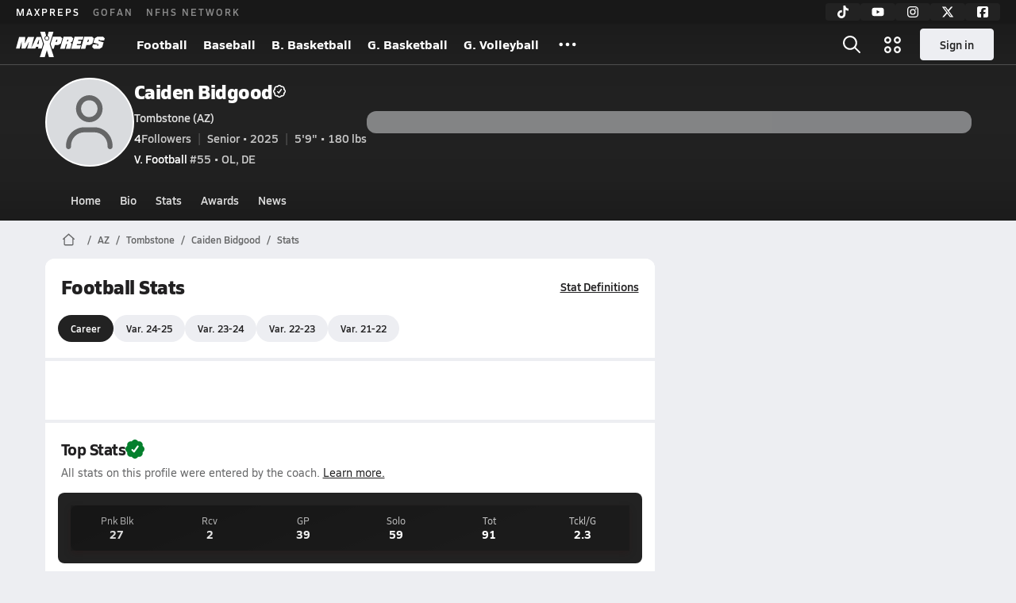

--- FILE ---
content_type: text/javascript
request_url: https://asset.maxpreps.io/_next/static/chunks/2362-683be456be3c5720.js
body_size: 2730
content:
"use strict";(self.webpackChunk_N_E=self.webpackChunk_N_E||[]).push([[2362],{9075:(e,t,n)=>{n.d(t,{P:()=>o,q:()=>a});var r=n(55235);let o=()=>(0,r.h)().get.actions(),a=()=>(0,r.h)().get},15246:(e,t,n)=>{n.d(t,{S:()=>d});var r=n(37876),o=n(50777),a=n(19361);n(14232);var s=n(15856),i=n(53904);let l=n(77232).I4.label.withConfig({componentId:"sc-30502435-0"})(["display:flex;align-items:center;color:#000;&:focus-within{outline:2px solid Highlight;}& > input{display:none;}& > span{display:flex;align-items:center;justify-content:center;width:","px;height:","px;box-sizing:border-box;border-radius:4px;background:",";border:solid 1px ",";color:",";}& input:hover + span{background:",";}& input:hover:checked + span{background:",";color:",";}& input:checked + span{background:",";}&& input:disabled + span{cursor:default;background:",";color:",";}svg,path{fill:currentColor;}"],e=>{let{$size:t}=e;return t},e=>{let{$size:t}=e;return t},e=>e.theme.surface.primary,e=>e.theme.surface.border,i.uL,e=>e.theme.surface.secondary,e=>e.theme.text.tertiary,i.uL,e=>e.theme.text.tertiary,e=>e.theme.surface.secondary,e=>e.theme.text.disabled),d=e=>{let{checked:t=!1,indeterminate:n=!1,size:i=20,parentHandlesLabel:d=!1,...c}=e,u=t?(0,r.jsx)(s.Z,{icon:o.e6,size:12}):n?(0,r.jsx)(s.Z,{icon:a.EZ,size:12}):void 0;return(0,r.jsxs)(l,{as:d?"span":void 0,$size:i,children:[(0,r.jsx)("input",{type:"checkbox",checked:t,...c}),(0,r.jsx)("span",{role:"checkbox","aria-checked":t,...c,children:u})]})}},21694:(e,t,n)=>{n.d(t,{q:()=>r});let r={None:0,Submit:1,Contest:2,Season:3,Sport:4}},53749:(e,t,n)=>{n.d(t,{T:()=>u,e:()=>v});var r=n(37876),o=n(49023),a=n(14092),s=n(22546),i=n(16877),l=n(72954),d=n(9075);let c=n(77232).I4.div.withConfig({componentId:"sc-fd470d37-0"})(["margin:"," 0;"],s.i.s125),u=e=>"".concat((0,o.wi)(e.teamLevel).replace(/^V/g,"Var")," ").concat(e.year),v=()=>{let{setSelectedSeason:e}=(0,d.P)(),t=(0,d.q)().filteredSeasonPills(),n=(0,d.q)().selectedSeason();if(t.length)return 1===t.length?(0,r.jsx)(c,{children:(0,r.jsx)("h4",{className:a.KQ.heading_90_bold,children:u(n)})}):(0,r.jsx)(c,{children:(0,r.jsx)(l.f,{tabs:t.map(e=>({key:e.athleteId,text:u(e),as:"button",isActive:e.athleteId===n.athleteId})),onChange:n=>e(t[n.index]),visualComponent:i.A})})}},55235:(e,t,n)=>{n.d(t,{r:()=>w,h:()=>y});var r=n(37876),o=n(14232),a=n(1249);let s=async e=>(0,a.J8)("gatewayweb/react/athlete-stat-definitions/v1?sportSeasonId=".concat(e)),i=async(e,t)=>{let n=new URLSearchParams({athleteId:e,contestId:t});return(0,a.J8)("/gatewayweb/react/athlete-season-contest-stats-verified-or-unverified/v1?".concat(n.toString()))};var l=n(81818),d=n(462);let c=async function(){let e=arguments.length>0&&void 0!==arguments[0]?arguments[0]:d.C,t=arguments.length>1?arguments[1]:void 0,n=arguments.length>2?arguments[2]:void 0,r=arguments.length>3&&void 0!==arguments[3]&&arguments[3];return(0,a.WX)("/gatewayweb/react/unverified-stats/athlete-contest/v1?careerId=".concat(t,"&ignoreStatsWarnings=").concat(r),n,e)};var u=n(62380),v=n(63039),f=n(28149),h=n(77349),p=n(74399),g=n(81713),m=n(21694);let I=(e,t)=>e.filter(e=>e.sport===t.sport),x={isPlayed:!1},S=(e,t,n)=>{let r=t[0],o=I(n,r);return(0,g.Q)((t,a)=>({loadingLevel:m.q.None,selectedSport:r,filteredSeasonPills:o,selectedSeason:o[0],statDefinitionsData:void 0,scheduleData:[],selectedContest:void 0,selectedGroupIndex:0,formValues:x,errors:void 0,warnings:void 0,lastModifiedInfo:void 0,actions:{setSelectedSport:async e=>{let{setSelectedSeason:r}=a().actions;t({loadingLevel:m.q.Sport});let o=I(n,e),i=o[0];t({filteredSeasonPills:o,selectedSeason:i});let[l,d]=await s(i.sportSeasonId);if(!l||d)return void(0,v.r)("Unable to fetch stat defs data",v.B.Error);t({selectedSport:e,statDefinitionsData:l}),r(i)},setSelectedSeason:async e=>{var n,r;let{setSelectedContestId:o}=a().actions;t({loadingLevel:m.q.Season});let[s,i]=await (0,l.U)(e.teamId,e.sportSeasonId);if(!s||i)return void(0,v.r)("Unable to fetch schedule data",v.B.Error);let d=s.filter(e=>!e.contest.isDeleted);t({selectedSeason:e,scheduleData:d}),o(null!=(r=null==(n=d[0])?void 0:n.contest.contestId)?r:void 0)},setSelectedContestId:async e=>{var n;t({loadingLevel:m.q.Contest});let{scheduleData:r,selectedSeason:o,statDefinitionsData:s}=a(),l=r.find(t=>t.contest.contestId===e);if(!l)return void t({errors:void 0,warnings:void 0,selectedContest:l,selectedGroupIndex:0,formValues:x,loadingLevel:m.q.None,lastModifiedInfo:void 0});let[d,c]=await i(o.athleteId,l.contest.contestId);if(c){(0,v.r)("Unable to fetch stats data",v.B.Error),t({errors:void 0,warnings:void 0,selectedContest:l,selectedGroupIndex:0,formValues:x,loadingLevel:m.q.None,lastModifiedInfo:void 0});return}t({errors:void 0,warnings:void 0,selectedContest:l,selectedGroupIndex:0,formValues:d&&s?(0,h.ru)(null==s?void 0:s.statDefinitionGroups,d):x,loadingLevel:m.q.None,lastModifiedInfo:(null==d?void 0:d.modifiedOn)?{name:null!=(n=d.name)?n:null,modifiedOn:d.modifiedOn}:void 0})},setGroupIndex:e=>{t({selectedGroupIndex:e})},clearFormTab:()=>{var e;let{statDefinitionsData:n,selectedGroupIndex:r,formValues:o}=a(),s=(null!=(e=null==n?void 0:n.statDefinitionGroups)?e:u.Wv).filter((e,t)=>t===r),i=(0,h.UJ)(s);t({formValues:{...o,...i}})},appendErrors:(e,n)=>{var r;let o=null!=(r=a().errors)?r:u.mI,s=(0,f.W)(e,[],n)[n];s.errors.map(e=>e.text).forEach(e=>{(0,v.r)(e,v.B.Error)}),t({errors:{...o,...s}})},appendWarnings:(e,n)=>{var r;let o=null!=(r=a().warnings)?r:u.mI,s=(0,f.W)(e,[],n)[n];t({warnings:{...o,...s}})},setFormValue:(e,n)=>{let{statDefinitionsData:r}=a(),o=a().formValues;if(!r)return;let s=(0,h.nc)(e,r.statDefinitionGroups,o,o,e===h.HR?n.target.checked:n);if(s){let[e]=s;t({formValues:e})}},onSubmit:async(n,r,o)=>{var s,i;n.preventDefault();let{formValues:l,selectedSeason:d,selectedContest:f,actions:h}=a();if(!f)return;t({loadingLevel:m.q.Submit});let{appendErrors:g,appendWarnings:I}=h,x={...Object.fromEntries(Object.entries(l).filter(e=>{let[,t]=e;return t!==u.gS})),athleteId:d.athleteId,sportSeasonId:d.sportSeasonId,unverifiedStatAthleteContestId:p.A,userId:null!=r?r:p.A,contestId:f.contest.contestId,schoolId:d.teamId},[S,b,w]=await c(o,e,x),y=null!=(s=null==w?void 0:w.errors)?s:[],k=null!=(i=null==w?void 0:w.warnings)?i:[];S&&!b&&((0,v.r)("Saved successfully",v.B.Success),t({errors:void 0,warnings:void 0})),y.length&&g(y,d.athleteId),k.length&&I(k,d.athleteId),t({loadingLevel:m.q.None})}}}),"UnverifiedStatsStore")},b=(0,o.createContext)(null),w=e=>{let{children:t,careerId:n,careerStatSeasonPills:a,careerSports:s}=e,i=(0,o.useRef)(null),[l,d]=(0,o.useState)(null);return i.current||(i.current=S(n,s,a),d(n)),(0,o.useEffect)(()=>{l!==n&&(i.current=S(n,s,a),d(n))},[n,l,s,a]),(0,r.jsx)(b.Provider,{value:i.current,children:t})},y=()=>{let e=(0,o.useContext)(b);if(void 0===e)throw Error("useUnverifiedStatsContext must be used within a UnverifiedStatsContext");return e}}}]);

--- FILE ---
content_type: text/javascript
request_url: https://asset.maxpreps.io/_next/static/1770047125/_buildManifest.js
body_size: 4837
content:
self.__BUILD_MANIFEST=function(s,a,e,c,t,r,i,o,d,n,h,f,p,u,b,k,l,g,j,m,y,v,w,_,I,B,F,A,N,D,S,q,z,E,L,M,T,U,C,H,R,P,x,G,J,K,O,Q,V,W,X,Y,Z,$,ss,sa,se,sc,st,sr,si,so,sd,sn,sh,sf,sp,su,sb,sk,sl,sg,sj,sm,sy,sv,sw,s_,sI,sB,sF,sA,sN,sD,sS){return{__rewrites:{afterFiles:[],beforeFiles:[],fallback:[]},__routerFilterStatic:{numItems:7,errorRate:1e-4,numBits:135,numHashes:14,bitArray:[1,1,0,0,o,t,o,o,o,t,t,t,t,o,o,o,o,o,t,t,t,t,t,t,o,o,t,t,t,t,t,o,o,o,o,t,o,t,t,o,o,t,t,o,t,o,t,o,t,t,t,t,t,t,t,o,o,o,t,o,o,t,t,t,t,o,o,t,t,t,t,t,o,o,t,o,t,t,o,t,t,t,o,o,t,o,o,t,t,t,o,t,o,o,o,t,t,t,o,t,o,o,t,o,t,t,t,t,o,o,o,o,o,o,t,t,t,o,t,t,o,o,o,o,o,o,t,o,t,t,t,o,o,o,t]},__routerFilterDynamic:{numItems:o,errorRate:1e-4,numBits:o,numHashes:NaN,bitArray:[]},"/403":["static/chunks/pages/403-ebe50b6630e4319f.js"],"/404":["static/chunks/pages/404-78a246a901992fe8.js"],"/_error":["static/chunks/pages/_error-09335b9041fccdb4.js"],"/careerprofile/admin/club-teams":[s,a,e,h,v,p,"static/chunks/8911-d1d1e8d9600d344b.js",c,r,i,n,f,u,j,m,I,X,"static/chunks/pages/careerprofile/admin/club-teams-feebbba561ba8133.js"],"/careerprofile/admin/home":[s,a,e,h,v,p,q,c,r,i,n,f,u,j,m,I,Y,"static/chunks/pages/careerprofile/admin/home-18c9a8eb1a3ec727.js"],"/careerprofile/admin/measurements":[s,a,e,v,p,c,r,i,n,f,u,j,m,I,"static/chunks/pages/careerprofile/admin/measurements-6d84457f00f25555.js"],"/careerprofile/admin/my-teams":[s,a,e,p,c,r,i,n,f,u,j,m,I,"static/chunks/pages/careerprofile/admin/my-teams-e020141bee00ea3d.js"],"/careerprofile/admin/player-info":[s,a,e,v,p,q,c,r,i,n,f,u,j,m,I,"static/chunks/pages/careerprofile/admin/player-info-9993b0f0e45a6384.js"],"/careerprofile/admin/profile-insights":[s,a,e,p,"static/chunks/7994-59c85adf5a2f13ef.js",c,r,i,n,f,u,j,m,I,"static/chunks/pages/careerprofile/admin/profile-insights-cebcdd6c43e6b05a.js"],"/careerprofile/admin/resume":[s,a,e,v,p,q,c,r,i,n,f,u,j,m,I,X,"static/chunks/pages/careerprofile/admin/resume-cc966203e119e4cf.js"],"/careerprofile/admin/unverified-stats":[s,a,e,p,z,"static/chunks/9047-b640955fca22a91e.js",c,r,i,n,f,u,j,m,I,E,C,H,Z,$,"static/chunks/pages/careerprofile/admin/unverified-stats-c83c1404cd5c3a42.js"],"/careerprofile/bio":[s,a,e,h,p,"static/chunks/2520-dae5bbbea5462d28.js",c,r,i,n,f,u,j,m,ss,sa,"static/chunks/pages/careerprofile/bio-15968ecd6e1247e7.js"],"/careerprofile/home":[s,a,e,h,v,p,q,c,r,i,n,f,u,j,m,R,Y,se,sa,sc,"static/chunks/pages/careerprofile/home-496fa69aac2a8da8.js"],"/careerprofile/media/articles":[s,a,e,p,c,r,i,n,f,u,j,m,st,"static/chunks/pages/careerprofile/media/articles-aac839b13a0ab64a.js"],"/careerprofile/media/awards":[s,a,e,p,c,r,i,n,f,u,j,m,"static/chunks/pages/careerprofile/media/awards-7ef662b08e1814f3.js"],"/careerprofile/media/photo-full-size":[s,a,e,p,c,r,i,n,f,u,j,m,sr,"static/chunks/pages/careerprofile/media/photo-full-size-4cc877ef027dfe9f.js"],"/careerprofile/media/photo-thumbnails":[s,a,e,p,c,r,i,n,f,u,j,m,"static/chunks/pages/careerprofile/media/photo-thumbnails-b547ae23af19e5c6.js"],"/careerprofile/media/videos":[s,a,e,p,c,r,i,n,f,u,k,j,m,"static/chunks/pages/careerprofile/media/videos-276130e61be5411d.js"],"/careerprofile/stats":[s,a,e,p,z,c,r,i,n,f,u,j,m,E,ss,si,$,"static/chunks/pages/careerprofile/stats-a641e28bdd04a088.js"],"/careerprofile/stats/leader-rankings":[s,a,e,p,c,r,i,n,f,u,j,m,si,"static/chunks/pages/careerprofile/stats/leader-rankings-6681fbfbb44f4298.js"],"/concordia":[s,a,e,h,c,r,i,d,l,w,B,A,N,D,"static/chunks/pages/concordia-15f74fd738798391.js"],"/concordia/division":[s,a,e,h,c,r,i,d,l,B,L,P,so,sd,"static/chunks/pages/concordia/division-c8ae3015511b2a5e.js"],"/concordia/league":[s,a,e,h,c,r,i,d,l,B,L,P,so,"static/chunks/pages/concordia/league-a4606c38120cde1c.js"],"/concordia/meta":[h,"static/chunks/9795-e9b1e35719cefbd2.js",r,i,b,j,w,F,A,S,M,T,x,R,sn,sh,sf,sp,sd,su,sb,sc,"static/chunks/pages/concordia/meta-5f1064061ee2946b.js"],"/concordia/overview":[s,a,e,c,d,"static/chunks/pages/concordia/overview-57c89587d709215c.js"],"/concordia/playoffs":[s,a,e,h,c,r,i,d,k,l,w,_,"static/chunks/pages/concordia/playoffs-3f03fa99b76b5e33.js"],"/concordia/playoffs/by-gendersport":[s,a,e,h,c,r,i,d,k,l,w,_,F,"static/chunks/pages/concordia/playoffs/by-gendersport-8f7dc57409923818.js"],"/concordia/playoffs/by-state":[s,a,e,h,c,r,i,d,k,l,w,_,"static/chunks/pages/concordia/playoffs/by-state-78d10ddbcd285b76.js"],"/concordia/playoffs/by-state-gendersport":[s,a,e,h,c,r,i,d,k,l,w,_,F,"static/chunks/pages/concordia/playoffs/by-state-gendersport-d398c78dd8cbc9c0.js"],"/concordia/privacy-policy":[s,a,e,c,r,i,d,"static/chunks/pages/concordia/privacy-policy-ab46e0f7500adef9.js"],"/concordia/rankings":[s,a,e,h,c,r,i,d,k,l,w,_,"static/chunks/pages/concordia/rankings-de60888374d27204.js"],"/concordia/rankings/list":[s,a,e,c,r,i,d,k,l,_,F,L,G,sn,"static/chunks/pages/concordia/rankings/list-029ade729628785b.js"],"/concordia/scoreboard":[s,a,e,h,c,r,i,d,k,l,w,_,"static/chunks/pages/concordia/scoreboard-8b7d617e493c36b5.js"],"/concordia/section-sport":[s,a,e,h,c,r,i,d,l,w,B,A,N,D,"static/chunks/pages/concordia/section-sport-9b25dacf0f76315c.js"],"/concordia/sport":[s,a,e,h,c,r,i,d,l,w,B,A,N,D,"static/chunks/pages/concordia/sport-7ecde0726b20d29c.js"],"/concordia/sports":[s,a,e,h,c,r,i,d,k,l,w,_,"static/chunks/pages/concordia/sports-98c94aa046c859c4.js"],"/concordia/stat-leaders":[s,a,e,h,c,r,i,d,k,l,w,_,"static/chunks/pages/concordia/stat-leaders-19a86c603b035834.js"],"/concordia/stat-leaders/landing":[s,a,e,c,r,i,d,k,l,_,F,G,sh,"static/chunks/pages/concordia/stat-leaders/landing-b8ea08623831a3d2.js"],"/concordia/stat-leaders/list":[s,a,e,c,r,i,d,k,l,_,F,L,G,sp,"static/chunks/pages/concordia/stat-leaders/list-c37d1ff83d2d9568.js"],"/concordia/state":[s,a,e,h,c,r,i,d,l,w,B,A,N,D,"static/chunks/pages/concordia/state-91ad11938dcf5ba5.js"],"/concordia/state-sport":[s,a,e,h,c,r,i,d,l,w,B,A,N,D,sb,"static/chunks/pages/concordia/state-sport-8caf82c80604da6a.js"],"/concordia/states":[s,a,e,h,c,r,i,d,k,l,w,_,"static/chunks/pages/concordia/states-fbdcb3f9192cd405.js"],"/concordia/terms-of-use":[s,a,e,c,d,"static/chunks/pages/concordia/terms-of-use-78b07b3daa2ac630.js"],"/concordia/test-live-streams":[s,a,e,h,c,r,i,d,w,A,"static/chunks/pages/concordia/test-live-streams-5fbc088111916f30.js"],"/discovery/directory-athletes":[s,a,e,c,d,k,J,"static/chunks/pages/discovery/directory-athletes-c533f532847af86b.js"],"/discovery/directory-schools":[s,a,e,c,d,k,J,"static/chunks/pages/discovery/directory-schools-7b601bfeaaed5da3.js"],"/discovery/search":[s,a,e,c,d,k,S,J,sf,"static/chunks/pages/discovery/search-a1573f73fe7ea8f7.js"],"/features/admin":[s,a,"static/chunks/pages/features/admin-e2b28a4e9d61804e.js"],"/features/game-of-the-week":[s,a,e,h,c,"static/chunks/pages/features/game-of-the-week-6b872b64e2b71686.js"],"/photography/browse-galleries":[s,a,e,c,r,i,f,S,"static/chunks/pages/photography/browse-galleries-bff3cfcc17ab7cb7.js"],"/photography/checkout":[s,a,e,c,r,i,f,"static/chunks/pages/photography/checkout-4bf1453a30cc1e47.js"],"/photography/download":[s,a,e,c,r,i,f,"static/chunks/pages/photography/download-8199a2690428515e.js"],"/photography/gallery":[s,a,e,c,f,k,sr,sk,"static/chunks/pages/photography/gallery-336dfd4545ae088a.js"],"/photography/join-network":[s,a,e,v,c,r,i,f,"static/chunks/pages/photography/join-network-da8dfabf5817e27f.js"],"/photography/landing":[s,a,e,c,r,i,f,S,"static/chunks/pages/photography/landing-baebc6c2e7c1958a.js"],"/photography/photographers/landing":[s,a,e,c,r,i,f,"static/chunks/pages/photography/photographers/landing-384098feb4e51011.js"],"/photography/photographers/photographer":[s,a,e,"static/chunks/5785-256d085e199982a3.js",c,r,i,f,S,"static/chunks/pages/photography/photographers/photographer-5ca7d089d0e9e4da.js"],"/photography/thumbnails":[s,a,e,c,r,i,f,sk,"static/chunks/pages/photography/thumbnails-6a21a6abac147fd7.js"],"/school":[s,a,e,h,c,r,i,d,n,k,b,g,U,B,T,x,sl,"static/chunks/pages/school-c32c3d57d7cad1e1.js"],"/school/events":[s,a,e,h,c,r,i,d,n,b,g,T,x,K,sg,sl,"static/chunks/pages/school/events-ceff807effe2498b.js"],"/team":[s,a,e,h,p,"static/chunks/1122-ccd6a31449c223de.js",c,r,i,d,n,u,b,g,y,N,K,R,se,"static/chunks/pages/team-5075b2e15dc24ef4.js"],"/team/admin-dashboard":[s,a,e,p,c,r,i,d,n,u,b,g,y,F,"static/chunks/9515-dbae314c09840496.js",sj,"static/chunks/pages/team/admin-dashboard-891a9325a2e2408a.js"],"/team/all-time-roster":[s,a,e,c,r,i,d,n,b,g,y,sm,"static/chunks/pages/team/all-time-roster-d8dde16c1e55931c.js"],"/team/media/articles":[s,a,e,c,r,i,d,n,b,g,y,st,"static/chunks/pages/team/media/articles-872589617abb9e2a.js"],"/team/media/photo-galleries":[s,a,e,c,r,i,d,n,b,g,y,su,"static/chunks/pages/team/media/photo-galleries-1df97c3d260f0e99.js"],"/team/media/videos":[s,a,e,c,r,i,d,n,k,b,g,y,sy,"static/chunks/pages/team/media/videos-5f4015cfe19f7a70.js"],"/team/photography":["static/chunks/pages/team/photography-5a751d6de04ad0a7.js"],"/team/previous-seasons":[s,a,e,c,r,i,d,n,b,g,y,sm,"static/chunks/pages/team/previous-seasons-c30e768126a65b58.js"],"/team/rankings":[s,a,e,h,c,r,i,d,n,b,g,y,sv,"static/chunks/pages/team/rankings-899460c18806f856.js"],"/team/roster":[s,a,e,p,c,r,i,d,n,u,b,g,y,"static/chunks/3898-6a0470fed69ec43a.js",sw,s_,"static/chunks/pages/team/roster-24d317b67001b497.js"],"/team/roster/athlete-bulk-form":[s,a,e,v,p,z,"static/chunks/7940-a492c0f2de6296ae.js",c,r,i,d,n,u,b,g,y,F,E,C,"static/chunks/7698-001217802f1039d3.js","static/chunks/4576-25fa119885b6da4f.js",s_,"static/chunks/pages/team/roster/athlete-bulk-form-c3531964f6f2f968.js"],"/team/roster/print":[s,a,e,c,r,i,d,n,b,g,y,"static/chunks/pages/team/roster/print-1bbf8ac7d0741a1c.js"],"/team/schedule":[s,a,e,h,c,r,i,d,n,b,g,y,T,K,sg,sj,"static/chunks/pages/team/schedule-4f4d4662fa37fbc4.js"],"/team/staff":[s,a,e,c,r,i,d,n,b,g,y,sw,"static/chunks/pages/team/staff-78d60c5fdb32526c.js"],"/team/standings":[s,a,e,c,r,i,d,n,b,g,y,P,sv,"static/chunks/pages/team/standings-7734dc90889f3ee5.js"],"/team/stats":[s,a,e,c,r,i,d,n,b,g,y,sy,"static/chunks/pages/team/stats-e68ece3eb628edf1.js"],"/team/stats/admin/contest-entry":[s,a,e,z,sI,c,r,i,d,n,b,g,y,E,C,H,Z,sB,"static/chunks/pages/team/stats/admin/contest-entry-349d9c689f9ff66f.js"],"/team/stats/admin/import-stats":[s,a,e,sI,c,r,i,d,n,b,g,y,H,sB,"static/chunks/pages/team/stats/admin/import-stats-c35d3ea71a463f23.js"],"/user/change-password":[s,a,e,v,c,"static/chunks/pages/user/change-password-a9b262b7d0b843dc.js"],"/user/claim-athlete":[s,a,e,h,v,c,O,U,Q,sF,sA,sN,"static/chunks/pages/user/claim-athlete-353b9e436591a403.js"],"/user/claim-parent":[s,a,e,h,v,c,O,U,Q,sF,sA,sN,"static/chunks/pages/user/claim-parent-83d031317a0f0020.js"],"/user/create-account":[s,a,e,c,"static/chunks/pages/user/create-account-d9694abfc6e4bc1c.js"],"/user/forgot-password":[s,a,e,v,c,"static/chunks/pages/user/forgot-password-ed85f829e0cdb1f5.js"],"/user/login":[s,a,e,v,c,sD,"static/chunks/2592-d3ca30d561a3a7e8.js","static/chunks/pages/user/login-2c754709794cb75a.js"],"/user/ncsa-athlete":[s,a,e,c,r,i,"static/chunks/pages/user/ncsa-athlete-0daa09095a0437ef.js"],"/user/ncsa-parent":[s,a,e,c,r,i,"static/chunks/pages/user/ncsa-parent-2a2353d2fa17c780.js"],"/user/onboarding":[s,a,e,c,"static/chunks/pages/user/onboarding-bcfce84d436adf18.js"],"/user/reauthenticate":[s,a,e,v,c,sD,"static/chunks/pages/user/reauthenticate-3c69965bbd2d7156.js"],"/user/request-access":[s,a,e,h,v,c,r,O,U,Q,"static/chunks/3454-2fc6bc916c2764eb.js","static/chunks/pages/user/request-access-774409bbf875f0b2.js"],"/user/reset-password":[s,a,e,v,c,"static/chunks/pages/user/reset-password-267e47049077f06f.js"],"/video":[s,a,e,c,r,i,M,V,sS,"static/chunks/pages/video-09e04c06289b94f9.js"],"/video/channel":[s,a,e,c,r,i,M,V,sS,"static/chunks/pages/video/channel-ff75b5fa2a6f6020.js"],"/video/watch":[s,a,e,c,r,i,M,V,"static/chunks/pages/video/watch-a37386023761a6db.js"],sortedPages:["/403","/404","/_app","/_error","/careerprofile/admin/club-teams","/careerprofile/admin/home","/careerprofile/admin/measurements","/careerprofile/admin/my-teams","/careerprofile/admin/player-info","/careerprofile/admin/profile-insights","/careerprofile/admin/resume","/careerprofile/admin/unverified-stats","/careerprofile/bio","/careerprofile/home","/careerprofile/media/articles","/careerprofile/media/awards","/careerprofile/media/photo-full-size","/careerprofile/media/photo-thumbnails","/careerprofile/media/videos","/careerprofile/stats","/careerprofile/stats/leader-rankings","/concordia","/concordia/division","/concordia/league","/concordia/meta","/concordia/overview","/concordia/playoffs","/concordia/playoffs/by-gendersport","/concordia/playoffs/by-state","/concordia/playoffs/by-state-gendersport","/concordia/privacy-policy","/concordia/rankings","/concordia/rankings/list","/concordia/scoreboard","/concordia/section-sport","/concordia/sport","/concordia/sports","/concordia/stat-leaders","/concordia/stat-leaders/landing","/concordia/stat-leaders/list","/concordia/state","/concordia/state-sport","/concordia/states","/concordia/terms-of-use","/concordia/test-live-streams","/discovery/directory-athletes","/discovery/directory-schools","/discovery/search","/features/admin","/features/game-of-the-week","/photography/browse-galleries","/photography/checkout","/photography/download","/photography/gallery","/photography/join-network","/photography/landing","/photography/photographers/landing","/photography/photographers/photographer","/photography/thumbnails","/school","/school/events","/team","/team/admin-dashboard","/team/all-time-roster","/team/media/articles","/team/media/photo-galleries","/team/media/videos","/team/photography","/team/previous-seasons","/team/rankings","/team/roster","/team/roster/athlete-bulk-form","/team/roster/print","/team/schedule","/team/staff","/team/standings","/team/stats","/team/stats/admin/contest-entry","/team/stats/admin/import-stats","/user/change-password","/user/claim-athlete","/user/claim-parent","/user/create-account","/user/forgot-password","/user/login","/user/ncsa-athlete","/user/ncsa-parent","/user/onboarding","/user/reauthenticate","/user/request-access","/user/reset-password","/video","/video/channel","/video/watch"]}}("static/chunks/1061-9f7a84abb7c76014.js","static/chunks/7914-ad66daa1809b238a.js","static/chunks/1460-73d504fbe84769d8.js","static/chunks/586-8f5b3930612510da.js",1,"static/chunks/5436-3ffde779fd4fc1ae.js","static/chunks/1767-3cb855acf52171d6.js",0,"static/chunks/5209-1e3d8a0e752c1f15.js","static/chunks/4667-d03ac32c4b7b09b8.js","static/chunks/4587-9c3709a0470b8965.js","static/chunks/4440-2d683e7afc7dd527.js","static/chunks/36-f886e26471225b1f.js","static/chunks/9313-c0c25b727f090860.js","static/chunks/7397-f2af89cd6249afe8.js","static/chunks/1347-4177755c83241438.js","static/chunks/7918-6c652c41874fd565.js","static/chunks/4089-26e67c6fcd836552.js","static/chunks/1397-bcacf27963008715.js","static/chunks/7550-acb54bba2dbe5631.js","static/chunks/6091-34fe3f9a7e32ed2d.js","static/chunks/1666-a3dbcbe9d7208a5e.js","static/chunks/2363-0b0bda1432f9493d.js","static/chunks/1288-d7e926c9822e2ba6.js","static/chunks/9709-cc436d593e95ac07.js","static/chunks/3640-51873bcaf11faa23.js","static/chunks/7700-dbf7d52defd836e2.js","static/chunks/5370-92ae1080f5fdd8df.js","static/chunks/1111-61f9c86988bdafd7.js","static/chunks/5259-284294ae63bf2516.js","static/chunks/1372-fb79d783d11197db.js","static/chunks/1214-27e94babfd86bee4.js","static/chunks/4145-6915e8f87eae097e.js","static/chunks/4979-b9d1b4828e4d29cd.js","static/chunks/8733-1410a7b23cb2b1d3.js","static/chunks/8799-6b10044abaa129fd.js","static/chunks/9938-0e43eb2e371764fe.js","static/chunks/7436-a5a8cbb157a1cba7.js","static/chunks/3629-d128dfbe9a1237ab.js","static/chunks/3775-657fdcdec9bc9395.js","static/chunks/1811-3a0be51d65100e0d.js","static/chunks/3211-697b11c6997fc7bc.js","static/chunks/3197-9b2ec46f4d1df765.js","static/chunks/7225-54a32e33d74eca91.js","static/chunks/7720-c724e59ec13f5e89.js","static/chunks/7494-59e68ba6db5fb924.js","static/chunks/998-e689b306cb6459fa.js","static/chunks/8168-82cac41473bc6655.js","static/chunks/7581-13428e69808ce5ae.js",1e-4,"static/chunks/5578-81c16de71187ef12.js","static/chunks/2915-f4a52f502a7672bb.js","static/chunks/6210-2be5ef6f6671b092.js","static/chunks/2362-683be456be3c5720.js","static/chunks/8309-5608b6876d49a960.js","static/chunks/8065-2d1e169a7007c9ff.js","static/chunks/9546-777a489c57b3c489.js","static/chunks/7204-5928c0d192c96949.js","static/chunks/7619-7b605ef18259d859.js","static/chunks/8941-314af69242fdf060.js","static/chunks/9344-7970beb397158132.js","static/chunks/2540-1f7e86ebc2b6a92b.js","static/chunks/7341-ce7f04984e2ef239.js","static/chunks/5619-a968a1a0778da3b3.js","static/chunks/1077-acfeb152a421b881.js","static/chunks/5971-cc8bd6eb5fd2941c.js","static/chunks/4477-2a9a04d8b2c9754a.js","static/chunks/1408-544292ce739e08ec.js","static/chunks/4288-c657b5e20286a106.js","static/chunks/7439-d38334876ac58d72.js","static/chunks/8310-8a27e742bab38906.js","static/chunks/4765-2984ef53e7c43213.js","static/chunks/2588-d01f0b3d659405f0.js","static/chunks/4834-d02f121b2abe5509.js","static/chunks/2896-e39830c1c3e49ff0.js","static/chunks/5496-2f14e4fd8e4f3d87.js","static/chunks/3524-5721bc927af972d9.js","static/chunks/5558-93f10c3b15278df3.js","static/chunks/4814-7b640b96ebde4f0d.js","static/chunks/844-7c01841088d9e4d7.js","static/chunks/3356-962c714e0f431f7e.js","static/chunks/4067-e01e892fe3f06dc6.js","static/chunks/1208-e99641dc53c98b7e.js","static/chunks/7664-1674813a2fe29f74.js","static/chunks/2931-32c633fb52ffd2aa.js"),self.__BUILD_MANIFEST_CB&&self.__BUILD_MANIFEST_CB();

--- FILE ---
content_type: text/javascript
request_url: https://asset.maxpreps.io/_next/static/chunks/webpack-1a5e996ec3b699c9.js
body_size: 6743
content:
(()=>{"use strict";var e={},a={};function c(f){var d=a[f];if(void 0!==d)return d.exports;var b=a[f]={exports:{}},t=!0;try{e[f].call(b.exports,b,b.exports,c),t=!1}finally{t&&delete a[f]}return b.exports}c.m=e,(()=>{var e=[];c.O=(a,f,d,b)=>{if(f){b=b||0;for(var t=e.length;t>0&&e[t-1][2]>b;t--)e[t]=e[t-1];e[t]=[f,d,b];return}for(var s=1/0,t=0;t<e.length;t++){for(var[f,d,b]=e[t],r=!0,n=0;n<f.length;n++)(!1&b||s>=b)&&Object.keys(c.O).every(e=>c.O[e](f[n]))?f.splice(n--,1):(r=!1,b<s&&(s=b));if(r){e.splice(t--,1);var i=d();void 0!==i&&(a=i)}}return a}})(),c.n=e=>{var a=e&&e.__esModule?()=>e.default:()=>e;return c.d(a,{a:a}),a},(()=>{var e,a=Object.getPrototypeOf?e=>Object.getPrototypeOf(e):e=>e.__proto__;c.t=function(f,d){if(1&d&&(f=this(f)),8&d||"object"==typeof f&&f&&(4&d&&f.__esModule||16&d&&"function"==typeof f.then))return f;var b=Object.create(null);c.r(b);var t={};e=e||[null,a({}),a([]),a(a)];for(var s=2&d&&f;"object"==typeof s&&!~e.indexOf(s);s=a(s))Object.getOwnPropertyNames(s).forEach(e=>t[e]=()=>f[e]);return t.default=()=>f,c.d(b,t),b}})(),c.d=(e,a)=>{for(var f in a)c.o(a,f)&&!c.o(e,f)&&Object.defineProperty(e,f,{enumerable:!0,get:a[f]})},c.f={},c.e=e=>Promise.all(Object.keys(c.f).reduce((a,f)=>(c.f[f](e,a),a),[])),c.u=e=>1061===e?"static/chunks/1061-9f7a84abb7c76014.js":6593===e?"static/chunks/framework-493b78e0283065bc.js":8441===e?"static/chunks/4bd1b696-182b6b13bdad92e3.js":625===e?"static/chunks/625-4198faece2dcdb73.js":9740===e?"static/chunks/9740-150a95741711815c.js":4350===e?"static/chunks/4350-fdc30353555c80b4.js":556===e?"static/chunks/556-2d2f7911d0a0d861.js":5239===e?"static/chunks/5239-1173df9ad41d3e5d.js":3522===e?"static/chunks/3522-f854a2a5e360f7fb.js":4587===e?"static/chunks/4587-9c3709a0470b8965.js":1666===e?"static/chunks/1666-a3dbcbe9d7208a5e.js":998===e?"static/chunks/998-e689b306cb6459fa.js":7436===e?"static/chunks/7436-a5a8cbb157a1cba7.js":8168===e?"static/chunks/8168-82cac41473bc6655.js":3356===e?"static/chunks/3356-962c714e0f431f7e.js":4067===e?"static/chunks/4067-e01e892fe3f06dc6.js":1208===e?"static/chunks/1208-e99641dc53c98b7e.js":5436===e?"static/chunks/5436-3ffde779fd4fc1ae.js":3454===e?"static/chunks/3454-2fc6bc916c2764eb.js":1347===e?"static/chunks/1347-4177755c83241438.js":2363===e?"static/chunks/2363-0b0bda1432f9493d.js":9515===e?"static/chunks/9515-dbae314c09840496.js":7700===e?"static/chunks/7700-dbf7d52defd836e2.js":7698===e?"static/chunks/7698-001217802f1039d3.js":4145===e?"static/chunks/4145-6915e8f87eae097e.js":7940===e?"static/chunks/7940-a492c0f2de6296ae.js":4979===e?"static/chunks/4979-b9d1b4828e4d29cd.js":3629===e?"static/chunks/3629-d128dfbe9a1237ab.js":4576===e?"static/chunks/4576-25fa119885b6da4f.js":36===e?"static/chunks/36-f886e26471225b1f.js":9313===e?"static/chunks/9313-c0c25b727f090860.js":3898===e?"static/chunks/3898-6a0470fed69ec43a.js":7664===e?"static/chunks/7664-1674813a2fe29f74.js":2592===e?"static/chunks/2592-d3ca30d561a3a7e8.js":"static/chunks/"+(({1527:"c0ef82c3",3822:"toastify",4788:"c3e5cb04",5345:"18291f3b",7956:"77e49eac"})[e]||e)+"."+({13:"3a385339d6c5e92a",17:"7e1a970f8c6ed3d3",54:"277eb8a95eed9b1f",66:"5a19878fe6a57cf4",91:"45a54bab6f7f957d",93:"2a718f147022400e",100:"eeca2a8fed110857",108:"1ff7c5710955108a",137:"b5bf41ea9899817c",165:"80ca29e1070c182e",216:"6e68b362d1f4298a",251:"c46801ad60e17237",296:"cf2bc3284ee213f6",406:"d6b608058e981b63",433:"f8799e5afac1dafa",460:"b20413ef95b27b86",501:"bc5357b9704ed362",511:"4f5548683087e49b",566:"90e44591fd781d0e",664:"6ffae223b2e112f0",768:"9e6f1005568ca1c8",821:"d6c4b050ab3fc0ec",883:"ea9d12fd59f5b7a0",890:"e9fa2944b0bb5b9d",932:"a961f39108059664",956:"5e935bfff856312b",984:"e1469e7062824db1",988:"717acb235d382aa2",1071:"49ef47fa85f3b16c",1109:"2eb5132430ebce29",1247:"ae1e12973a8358ac",1283:"65f04fc894900c90",1322:"fc558303dc90cb60",1376:"441daf5cebca3936",1469:"5b0a2325a8321d4a",1482:"111643a69c602116",1489:"59f3bb9e9502d18a",1511:"09e3892943b8085f",1527:"60c07c87221d2846",1587:"e6012ad88e871aba",1669:"03eb8cdb82fb7ec7",1680:"822c6a90e3eb68bd",1690:"c85459ec6ab3dd3a",1778:"1f58dc2dd6b76002",1791:"215fcbdcc0e2dc23",1797:"597bb3cacf82c8e2",1806:"fe5a9609c2228d65",2008:"518dc1d0b5149565",2195:"bde5ec402f3ad076",2213:"0a5ab9f02241cac8",2403:"fef43ad0560348d7",2413:"5ae0bdccd3cce484",2414:"8dbb41c0a634175b",2467:"4f61f4125144e7e8",2481:"e91be99243f615bb",2567:"e49e4bd9608d5522",2645:"6a2000a5aa635e76",2662:"49b247fd2e66bf2b",2696:"c027acbac89ef17e",2705:"1771acd3a8aef7cb",2717:"94be9ce526cec283",2772:"1d3d6ddd89039a31",2924:"3357dca74330f2aa",2927:"9ad0ea5208f5d148",2933:"40c164643052c122",2936:"544879f7a518c4d9",2943:"4c4d1ec618eef6ee",2946:"8bf8e24501bd0884",2961:"45a40cc8b9c85822",3034:"c161080e3b3aefd8",3074:"3ee8047cd46e91e8",3137:"32f2f3cb97596642",3201:"5119b3d4550b4389",3202:"c8375672019df6b3",3216:"7a06e2a8209eb2c2",3253:"d8b4affcbe1a3e6f",3280:"d38aeeab19a4336f",3324:"24e934159722aec8",3331:"95b1fe45de959bdb",3345:"89b34f57573d9a54",3375:"1f84bbc2bc9cf4af",3386:"535b31dfd8593dd9",3461:"98acfb46519a2afe",3488:"74cf219a41f8663f",3506:"0d546fd1339b54ff",3519:"529aed14bc6e33be",3541:"e48f57ecea46e705",3643:"4e24a0aa875df78d",3650:"7092e535742e31f1",3777:"88f312425f8f1732",3822:"6f6ccaa8de694678",3906:"1f8fd7193ba82e60",3933:"0548c36ceb4b63b2",3943:"df54818b8a3c9fb0",4002:"e96e769d849fce3f",4057:"b7b2883e2dc2711f",4081:"e255f53c3fe3ac84",4125:"59801fb1e471560e",4159:"074630179a5f58a3",4199:"79b58b0103783fb2",4201:"5fa74285e193195d",4231:"15938837a18380c1",4315:"4d932bfffb94d48d",4403:"d5bf2b4acf72cf24",4427:"ea070686c3e7729c",4676:"3d5e8368683966a9",4788:"a16ea1dccd4e71db",4801:"ea38fab5e9bad45a",4849:"8a15e8d0b6b28bc7",4860:"cb5505d368bff859",4862:"20956baf14957728",4902:"2aa1bb9ffb0b48d7",4944:"0c2ee8668222490e",4996:"4199b4dc633697f3",5026:"a396cc595db66752",5031:"632be11b9a5e734b",5049:"a826bbbe8fbb7a93",5083:"0f622340167b0080",5096:"af8b180969520100",5097:"664403e189aa4ff9",5256:"8b68e30b0ecfd745",5262:"a09cc54422af5185",5304:"5db95f95ac372356",5327:"688c441c98c142bd",5345:"a2e5173224525b1b",5346:"2bfdc5f4f8f45199",5462:"95288de28d1519b3",5469:"814535a5b389ba0b",5482:"3fbe5ddec21e6e4d",5517:"325132a380ff554a",5531:"b3d6ce1e46d573bb",5567:"bd454729ca306a70",5577:"58fb7ec0b19be96a",5609:"e3aecf053d3eea62",5630:"896d119b0aaca925",5683:"3ab2363eb4022784",5695:"45ff5a53a1f1a04a",5805:"056ce30fa612068a",5832:"fc226bab300ed5f9",6027:"fcddf21a50827323",6053:"aac67dbd197a9929",6073:"17f168ddabb7eba2",6117:"52aa5b1e72c056dd",6139:"1dfdbbee5ab25ad3",6172:"f8cf9320df209aa3",6180:"28426be2461832a6",6219:"476c5bedb6e4195e",6233:"dd39028ea788caf2",6241:"2e7fbdbb269550f4",6247:"e1148cacac9af5af",6327:"e9b5429317827fe2",6387:"f50b94e35a56b300",6394:"57ba352b40a36181",6422:"8a427858955d0a00",6444:"d538331d3a2d146f",6468:"5a9f109e15871d69",6697:"e99ce65e84414745",6725:"daf53e696a253a0e",6773:"fef8d9ce138947b9",6780:"40d895961f883eef",6793:"0cd0dbf6d48ec8f3",6808:"e8b13fd8d99a7624",6831:"c9d93bae692825b2",6852:"d1aa0a7029227fe6",6869:"79d5430fe8310163",6910:"ca3d773b63142919",6934:"8ac41fdebde75b45",6935:"bc00a1835e086876",6940:"e34824ef645ced6c",7048:"34a66d3d6f3be446",7102:"09891c097a5d3a00",7138:"ed2ca7a1757834df",7151:"493c90d380175d1e",7159:"47c6572cec13e641",7161:"ce7e3acc1961545f",7165:"e8f185c9c0c9a1b0",7299:"ce37736cc02bf11c",7312:"0c2a8bb100c67921",7314:"ba617776991e2454",7359:"306301d70a3fa5be",7368:"59b019091df31564",7415:"c16027f3eb9d63b4",7429:"1ed577b1d4fa2d7b",7443:"414b43afa8f96ea0",7465:"ae5c575ea9dbb0ad",7475:"59bfba6f0128ef7c",7571:"12973c00795c7d65",7591:"9ee02e7dfa55a19a",7595:"aaedfbba53578263",7597:"e026cd78ed9b8b8b",7641:"9c5bf04aeb27d4e7",7668:"ddecc21318ee2a93",7673:"07cddbb370ca4432",7719:"df19a202ed67fc8c",7721:"a101de8d5fd155c0",7800:"831b8bd8a1314fb9",7825:"80cd58db28c43671",7950:"6c2d27834a4cdf40",7956:"2c20c522d516d4ee",7964:"7cbcbd73d0386be0",8052:"294d890dad9e07c8",8060:"b0a78797f61e9783",8098:"c53b8f5b26bfccea",8100:"3e6726241b7d6a10",8126:"f2fcb16c54aeee58",8142:"b21c4e5fc83702fb",8149:"595417ae31fb1a21",8159:"a0c1960e0ce48168",8207:"9b53424fdc1e91fc",8217:"aa5056178c25b411",8242:"c4ca8370f718f6b5",8253:"4db38ff9a12c1069",8308:"dd8cec2d17e096a4",8334:"ab1c527ef009d990",8350:"173eb73840263ca8",8355:"10fa7de880ea6368",8365:"d365d32d88d35f10",8408:"960cd11c08d45517",8463:"7d33a59cccc8d810",8474:"35e00c5afb6d752d",8482:"6fa43b6b76161cbe",8641:"1320291b9d0b25cb",8720:"d20d6d7418f8cc5c",8748:"67d26a07f0b347cd",8774:"b9440a510042a63e",8785:"d67800f1d6391c13",8796:"25ec0ce2a5df8dab",8821:"07666961be2839c4",8859:"18f34ae7f5e00da9",8860:"74cd685f1a0e72ea",8871:"c9add046a4336db1",8884:"35156efa7679b12d",8934:"64cf0f60c552eaa9",8966:"2be370db7a58098a",8984:"6af6c01dd6650a12",8996:"72a1263ee4b3996c",9007:"d6f7a5bc89bc57ab",9013:"1c27739353739800",9020:"4d50e9764d60f283",9035:"892dc7f74c2cf29a",9091:"0d1bc7e7be6f8a50",9102:"6d9c090469bb3d0a",9139:"5db14eaf6936d47f",9189:"fbfbf93ed620d547",9249:"90bcad62bdc38235",9259:"21ee6d7aa1099fdb",9280:"4b25e484d27347aa",9297:"7f4d22733ec09ae2",9314:"405553fbbda45499",9368:"b9841637015c9780",9441:"3ed03f7f9b2f6c8f",9501:"82d31121904f436f",9542:"26a642d562f1d169",9543:"af486f5741d7fd36",9557:"70cb49eee530519c",9615:"ba417a32da094218",9630:"500a6366dbca4d84",9632:"c043d4bf05768894",9677:"0c03bd34afe569c9",9695:"7b34b248e812eadc",9755:"2c68261aa6d7cb33",9769:"f60c19a585d8201a",9793:"3665554af7105c96",9809:"e24662aaf0094952",9904:"03b854a7aa0aa56a",9929:"6f64108e0de90f83"})[e]+".js",c.miniCssF=e=>"static/css/cf392581d77d4e46.css",c.g=function(){if("object"==typeof globalThis)return globalThis;try{return this||Function("return this")()}catch(e){if("object"==typeof window)return window}}(),c.o=(e,a)=>Object.prototype.hasOwnProperty.call(e,a),(()=>{var e={},a="_N_E:";c.l=(f,d,b,t)=>{if(e[f])return void e[f].push(d);if(void 0!==b)for(var s,r,n=document.getElementsByTagName("script"),i=0;i<n.length;i++){var o=n[i];if(o.getAttribute("src")==f||o.getAttribute("data-webpack")==a+b){s=o;break}}s||(r=!0,(s=document.createElement("script")).charset="utf-8",s.timeout=120,c.nc&&s.setAttribute("nonce",c.nc),s.setAttribute("data-webpack",a+b),s.src=c.tu(f)),e[f]=[d];var u=(a,c)=>{s.onerror=s.onload=null,clearTimeout(l);var d=e[f];if(delete e[f],s.parentNode&&s.parentNode.removeChild(s),d&&d.forEach(e=>e(c)),a)return a(c)},l=setTimeout(u.bind(null,void 0,{type:"timeout",target:s}),12e4);s.onerror=u.bind(null,s.onerror),s.onload=u.bind(null,s.onload),r&&document.head.appendChild(s)}})(),c.r=e=>{"undefined"!=typeof Symbol&&Symbol.toStringTag&&Object.defineProperty(e,Symbol.toStringTag,{value:"Module"}),Object.defineProperty(e,"__esModule",{value:!0})},(()=>{var e;c.tt=()=>(void 0===e&&(e={createScriptURL:e=>e},"undefined"!=typeof trustedTypes&&trustedTypes.createPolicy&&(e=trustedTypes.createPolicy("nextjs#bundler",e))),e)})(),c.tu=e=>c.tt().createScriptURL(e),c.p="https://asset.maxpreps.io/_next/",(()=>{var e={8068:0};c.f.miniCss=(a,f)=>{e[a]?f.push(e[a]):0!==e[a]&&({9487:1})[a]&&f.push(e[a]=(e=>new Promise((a,f)=>{var d=c.miniCssF(e),b=c.p+d;if(((e,a)=>{for(var c=document.getElementsByTagName("link"),f=0;f<c.length;f++){var d=c[f],b=d.getAttribute("data-href")||d.getAttribute("href");if("stylesheet"===d.rel&&(b===e||b===a))return d}for(var t=document.getElementsByTagName("style"),f=0;f<t.length;f++){var d=t[f],b=d.getAttribute("data-href");if(b===e||b===a)return d}})(d,b))return a();((e,a,c,f)=>{var d=document.createElement("link");return d.rel="stylesheet",d.type="text/css",d.onerror=d.onload=b=>{if(d.onerror=d.onload=null,"load"===b.type)c();else{var t=b&&("load"===b.type?"missing":b.type),s=b&&b.target&&b.target.href||a,r=Error("Loading CSS chunk "+e+" failed.\n("+s+")");r.code="CSS_CHUNK_LOAD_FAILED",r.type=t,r.request=s,d.parentNode.removeChild(d),f(r)}},d.href=a,!function(e){if("function"==typeof _N_E_STYLE_LOAD){let{href:a,onload:c,onerror:f}=e;_N_E_STYLE_LOAD(0===a.indexOf(window.location.origin)?new URL(a).pathname:a).then(()=>null==c?void 0:c.call(e,{type:"load"}),()=>null==f?void 0:f.call(e,{}))}else document.head.appendChild(e)}(d)})(e,b,a,f)}))(a).then(()=>{e[a]=0},c=>{throw delete e[a],c}))}})(),(()=>{var e={8068:0};c.f.j=(a,f)=>{var d=c.o(e,a)?e[a]:void 0;if(0!==d)if(d)f.push(d[2]);else if(/^(8068|9487)$/.test(a))e[a]=0;else{var b=new Promise((c,f)=>d=e[a]=[c,f]);f.push(d[2]=b);var t=c.p+c.u(a),s=Error();c.l(t,f=>{if(c.o(e,a)&&(0!==(d=e[a])&&(e[a]=void 0),d)){var b=f&&("load"===f.type?"missing":f.type),t=f&&f.target&&f.target.src;s.message="Loading chunk "+a+" failed.\n("+b+": "+t+")",s.name="ChunkLoadError",s.type=b,s.request=t,d[1](s)}},"chunk-"+a,a)}},c.O.j=a=>0===e[a];var a=(a,f)=>{var d,b,[t,s,r]=f,n=0;if(t.some(a=>0!==e[a])){for(d in s)c.o(s,d)&&(c.m[d]=s[d]);if(r)var i=r(c)}for(a&&a(f);n<t.length;n++)b=t[n],c.o(e,b)&&e[b]&&e[b][0](),e[b]=0;return c.O(i)},f=self.webpackChunk_N_E=self.webpackChunk_N_E||[];f.forEach(a.bind(null,0)),f.push=a.bind(null,f.push.bind(f))})(),c.nc=void 0})();

--- FILE ---
content_type: text/javascript
request_url: https://asset.maxpreps.io/_next/static/chunks/3643.4e24a0aa875df78d.js
body_size: 3187
content:
"use strict";(self.webpackChunk_N_E=self.webpackChunk_N_E||[]).push([[3643],{4853:(e,t)=>{Object.defineProperty(t,"__esModule",{value:!0}),!function(e,t){for(var n in t)Object.defineProperty(e,n,{enumerable:!0,get:t[n]})}(t,{cancelIdleCallback:function(){return r},requestIdleCallback:function(){return n}});let n="undefined"!=typeof self&&self.requestIdleCallback&&self.requestIdleCallback.bind(window)||function(e){let t=Date.now();return self.setTimeout(function(){e({didTimeout:!1,timeRemaining:function(){return Math.max(0,50-(Date.now()-t))}})},1)},r="undefined"!=typeof self&&self.cancelIdleCallback&&self.cancelIdleCallback.bind(window)||function(e){return clearTimeout(e)};("function"==typeof t.default||"object"==typeof t.default&&null!==t.default)&&void 0===t.default.__esModule&&(Object.defineProperty(t.default,"__esModule",{value:!0}),Object.assign(t.default,t),e.exports=t.default)},23769:(e,t,n)=>{n.d(t,{k:()=>d});var r=n(95155),a=n(9940);n(12115);var l=n(50625),i=n(81183),o=n(52074);let c=l.I4.div.withConfig({componentId:"sc-92a57396-0"})(["width:100%;padding:24px;display:flex;align-items:center;justify-content:center;"]),d=e=>{let{size:t=32,center:n=!1}=e,l=(0,r.jsx)(o.FAIcon,{icon:a.z1,size:t,color:i.dA.text.secondary,spin:!0});return n?(0,r.jsx)(c,{children:l}):l}},41402:(e,t,n)=>{Object.defineProperty(t,"__esModule",{value:!0}),!function(e,t){for(var n in t)Object.defineProperty(e,n,{enumerable:!0,get:t[n]})}(t,{default:function(){return m},handleClientScriptLoad:function(){return y},initScriptLoader:function(){return g}});let r=n(28140),a=n(49417),l=n(95155),i=r._(n(47650)),o=a._(n(12115)),c=n(82073),d=n(94681),s=n(4853),u=new Map,f=new Set,p=e=>{let{src:t,id:n,onLoad:r=()=>{},onReady:a=null,dangerouslySetInnerHTML:l,children:o="",strategy:c="afterInteractive",onError:s,stylesheets:p}=e,y=n||t;if(y&&f.has(y))return;if(u.has(t)){f.add(y),u.get(t).then(r,s);return}let g=()=>{a&&a(),f.add(y)},h=document.createElement("script"),m=new Promise((e,t)=>{h.addEventListener("load",function(t){e(),r&&r.call(this,t),g()}),h.addEventListener("error",function(e){t(e)})}).catch(function(e){s&&s(e)});l?(h.innerHTML=l.__html||"",g()):o?(h.textContent="string"==typeof o?o:Array.isArray(o)?o.join(""):"",g()):t&&(h.src=t,u.set(t,m)),(0,d.setAttributesFromProps)(h,e),"worker"===c&&h.setAttribute("type","text/partytown"),h.setAttribute("data-nscript",c),p&&(e=>{if(i.default.preinit)return e.forEach(e=>{i.default.preinit(e,{as:"style"})});{let t=document.head;e.forEach(e=>{let n=document.createElement("link");n.type="text/css",n.rel="stylesheet",n.href=e,t.appendChild(n)})}})(p),document.body.appendChild(h)};function y(e){let{strategy:t="afterInteractive"}=e;"lazyOnload"===t?window.addEventListener("load",()=>{(0,s.requestIdleCallback)(()=>p(e))}):p(e)}function g(e){e.forEach(y),[...document.querySelectorAll('[data-nscript="beforeInteractive"]'),...document.querySelectorAll('[data-nscript="beforePageRender"]')].forEach(e=>{let t=e.id||e.getAttribute("src");f.add(t)})}function h(e){let{id:t,src:n="",onLoad:r=()=>{},onReady:a=null,strategy:d="afterInteractive",onError:u,stylesheets:y,...g}=e,{updateScripts:h,scripts:m,getIsSsr:b,appDir:_,nonce:v}=(0,o.useContext)(c.HeadManagerContext);v=g.nonce||v;let w=(0,o.useRef)(!1);(0,o.useEffect)(()=>{let e=t||n;w.current||(a&&e&&f.has(e)&&a(),w.current=!0)},[a,t,n]);let x=(0,o.useRef)(!1);if((0,o.useEffect)(()=>{if(!x.current){if("afterInteractive"===d)p(e);else"lazyOnload"===d&&("complete"===document.readyState?(0,s.requestIdleCallback)(()=>p(e)):window.addEventListener("load",()=>{(0,s.requestIdleCallback)(()=>p(e))}));x.current=!0}},[e,d]),("beforeInteractive"===d||"worker"===d)&&(h?(m[d]=(m[d]||[]).concat([{id:t,src:n,onLoad:r,onReady:a,onError:u,...g,nonce:v}]),h(m)):b&&b()?f.add(t||n):b&&!b()&&p({...e,nonce:v})),_){if(y&&y.forEach(e=>{i.default.preinit(e,{as:"style"})}),"beforeInteractive"===d)if(!n)return g.dangerouslySetInnerHTML&&(g.children=g.dangerouslySetInnerHTML.__html,delete g.dangerouslySetInnerHTML),(0,l.jsx)("script",{nonce:v,dangerouslySetInnerHTML:{__html:"(self.__next_s=self.__next_s||[]).push("+JSON.stringify([0,{...g,id:t}])+")"}});else return i.default.preload(n,g.integrity?{as:"script",integrity:g.integrity,nonce:v,crossOrigin:g.crossOrigin}:{as:"script",nonce:v,crossOrigin:g.crossOrigin}),(0,l.jsx)("script",{nonce:v,dangerouslySetInnerHTML:{__html:"(self.__next_s=self.__next_s||[]).push("+JSON.stringify([n,{...g,id:t}])+")"}});"afterInteractive"===d&&n&&i.default.preload(n,g.integrity?{as:"script",integrity:g.integrity,nonce:v,crossOrigin:g.crossOrigin}:{as:"script",nonce:v,crossOrigin:g.crossOrigin})}return null}Object.defineProperty(h,"__nextScript",{value:!0});let m=h;("function"==typeof t.default||"object"==typeof t.default&&null!==t.default)&&void 0===t.default.__esModule&&(Object.defineProperty(t.default,"__esModule",{value:!0}),Object.assign(t.default,t),e.exports=t.default)},68321:(e,t,n)=>{n.d(t,{default:()=>a.a});var r=n(41402),a=n.n(r)},73643:(e,t,n)=>{n.r(t),n.d(t,{ContentPartner:()=>L});var r=n(95155),a=n(79042),l=n(75660),i=n(33727),o=n(91306),c=n(26208),d=n(36092),s=n(21385),u=n(72341),f=n(19131),p=n(35265),y=n(47215),g=n(23769),h=n(68321),m=n(12115),b=n(50625),_=n(91838),v=n(59518);let w="Alternating-Thumbnails-",x={layout_1x4:"".concat(w,"A"),layout_4x2:"".concat(w,"B")},I=(0,v.U)(["article","category","home","other","photo","search"]),C=(0,b.I4)(_.StyledCard).withConfig({componentId:"sc-7ab69998-0"})(["width:auto;max-width:none;display:flex;align-items:center;justify-content:center;padding:",";min-height:120px;margin:"," 0;","{margin:"," 0;}"],y.i.s125,y.i.s50,p.Wi.Tablet,y.i.s100),j="taboola-homepage-thumbnails",O="//cdn.taboola.com/libtrc/".concat("playonsports","-maxpreps/loader.js"),k=(0,o.w)(),M=function(){for(var e=arguments.length,t=Array(e),n=0;n<e;n++)t[n]=arguments[n];(0,i.aO)("%cMP ContentPartner",k,...t)},E=!1,S=e=>{let{requestInitialAd:t}=e;if((0,a.Z)())return(0,r.jsx)(h.default,{strategy:"lazyOnload",id:O,src:O,onReady:t})},L=e=>{let{pageConfig:t}=e,n=(0,c.useIsAdmin)(),{data:a}=(0,f.Bi)(),{appType:i}=(0,l._)(),o=(0,d.al)(),p=!n&&!i&&a.targeting,y=(0,m.useCallback)(()=>{((e,t,n,r)=>{if(!e)return;let{type:a,placement:l,mode:i}=((e,t,n)=>({...{type:I.other,placement:"".concat(e?"Mobile":"Desktop"," ").concat(null!=t?t:"unset"),mode:e?x.layout_1x4:x.layout_4x2},...n}))(t,n,r),o=window._taboola=window._taboola||[];E&&o.push({notify:"newPageLoad"});let c=[{[a]:a===I.category?"same":"auto;",url:window.location.pathname},{mode:i.toLowerCase(),container:j,placement:l,target_type:"mix"},{flush:"true"}];o.push(...c),M("Request Ad",{isEnabled:e,type:a,mode:i,placement:l,isReload:E},c),E=!0})(p,o,null==t?void 0:t.pageMetaData.pageType,null==t?void 0:t.contentPartner)},[p,o,null==t?void 0:t.contentPartner,null==t?void 0:t.pageMetaData.pageType]),h=(0,m.useCallback)(e=>{var t,n;e.detail.action!=u.rc.ModuleLoaded&&(M({handlePageStateEvent:null==(t=e.detail)?void 0:t.action}),(null==(n=e.detail)?void 0:n.action)===u.rc.ClientSideRouteChangeComplete&&y())},[y]);return((0,s.c)(h),p)?(0,r.jsxs)(r.Fragment,{children:[(0,r.jsx)(S,{requestInitialAd:y}),(0,r.jsx)(C,{id:j,children:(0,r.jsx)(g.k,{center:!0})})]}):null}},79042:(e,t,n)=>{n.d(t,{Z:()=>a});var r=n(12115);let a=function(){let e=arguments.length>0&&void 0!==arguments[0]?arguments[0]:4e3,[t,n]=(0,r.useState)({time:!1,scroll:!1});return(0,r.useEffect)(()=>{let t=()=>{n(e=>({...e,scroll:!0}))};window.addEventListener("scroll",t,{once:!0,passive:!0});let r=setTimeout(()=>{n(e=>({...e,time:!0}))},e);return()=>{window.removeEventListener("scroll",t),window.clearTimeout(r)}},[e]),Object.values(t).every(Boolean)}}}]);

--- FILE ---
content_type: text/javascript
request_url: https://asset.maxpreps.io/_next/static/chunks/4849.8a15e8d0b6b28bc7.js
body_size: 1717
content:
"use strict";(self.webpackChunk_N_E=self.webpackChunk_N_E||[]).push([[4849],{63025:(e,t,a)=>{a.d(t,{Z:()=>o});var n=a(14232);let o=function(){let e=arguments.length>0&&void 0!==arguments[0]?arguments[0]:4e3,[t,a]=(0,n.useState)({time:!1,scroll:!1});return(0,n.useEffect)(()=>{let t=()=>{a(e=>({...e,scroll:!0}))};window.addEventListener("scroll",t,{once:!0,passive:!0});let n=setTimeout(()=>{a(e=>({...e,time:!0}))},e);return()=>{window.removeEventListener("scroll",t),window.clearTimeout(n)}},[e]),Object.values(t).every(Boolean)}},64849:(e,t,a)=>{a.r(t),a.d(t,{ContentPartner:()=>T});var n=a(37876),o=a(63025),l=a(61679),i=a(18706),r=a(46507),c=a(35247),s=a(76990),d=a(32662),u=a(43270),p=a(66732),h=a(29868),g=a(22546),m=a(75056),y=a(45105),v=a.n(y),w=a(14232),x=a(77232),f=a(11191),_=a(77174);let b=(0,x.I4)(f.e).withConfig({componentId:"sc-7ab69998-0"})(["width:auto;max-width:none;display:flex;align-items:center;justify-content:center;padding:",";min-height:120px;margin:"," 0;","{margin:"," 0;}"],g.i.s125,g.i.s50,h.Wi.Tablet,g.i.s100),C="taboola-homepage-thumbnails",j="//cdn.taboola.com/libtrc/".concat("playonsports","-maxpreps/loader.js"),k=(0,r.w)(),E=function(){for(var e=arguments.length,t=Array(e),a=0;a<e;a++)t[a]=arguments[a];(0,i.aO)("%cMP ContentPartner",k,...t)},P=!1,A=e=>{let{requestInitialAd:t}=e;if((0,o.Z)())return(0,n.jsx)(v(),{strategy:"lazyOnload",id:j,src:j,onReady:t})},T=e=>{let{pageConfig:t}=e,a=(0,c.h)(),{data:o}=(0,p.Bi)(),{appType:i}=(0,l._)(),r=(0,s.al)(),h=!a&&!i&&o.targeting,g=(0,w.useCallback)(()=>{((e,t,a,n)=>{if(!e)return;let{type:o,placement:l,mode:i}=((e,t,a)=>({...{type:_.s.other,placement:"".concat(e?"Mobile":"Desktop"," ").concat(null!=t?t:"unset"),mode:e?_.Z.layout_1x4:_.Z.layout_4x2},...a}))(t,a,n),r=window._taboola=window._taboola||[];P&&r.push({notify:"newPageLoad"});let c=[{[o]:o===_.s.category?"same":"auto;",url:window.location.pathname},{mode:i.toLowerCase(),container:C,placement:l,target_type:"mix"},{flush:"true"}];r.push(...c),E("Request Ad",{isEnabled:e,type:o,mode:i,placement:l,isReload:P},c),P=!0})(h,r,null==t?void 0:t.pageMetaData.pageType,null==t?void 0:t.contentPartner)},[h,r,null==t?void 0:t.contentPartner,null==t?void 0:t.pageMetaData.pageType]),y=(0,w.useCallback)(e=>{var t,a;e.detail.action!=u.rc.ModuleLoaded&&(E({handlePageStateEvent:null==(t=e.detail)?void 0:t.action}),(null==(a=e.detail)?void 0:a.action)===u.rc.ClientSideRouteChangeComplete&&g())},[g]);return((0,d.c)(y),h)?(0,n.jsxs)(n.Fragment,{children:[(0,n.jsx)(A,{requestInitialAd:g}),(0,n.jsx)(b,{id:C,children:(0,n.jsx)(m.k,{center:!0})})]}):null}},75056:(e,t,a)=>{a.d(t,{k:()=>s});var n=a(37876),o=a(16952);a(14232);var l=a(77232),i=a(53904),r=a(15856);let c=l.I4.div.withConfig({componentId:"sc-92a57396-0"})(["width:100%;padding:24px;display:flex;align-items:center;justify-content:center;"]),s=e=>{let{size:t=32,center:a=!1}=e,l=(0,n.jsx)(r.Z,{icon:o.z1,size:t,color:i.dA.text.secondary,spin:!0});return a?(0,n.jsx)(c,{children:l}):l}},77174:(e,t,a)=>{a.d(t,{Z:()=>l,s:()=>i});var n=a(66307);let o="Alternating-Thumbnails-",l={layout_1x4:"".concat(o,"A"),layout_4x2:"".concat(o,"B"),layout_3x2:"".concat(o,"C"),layout_2x2:"".concat(o,"D"),layout_responsive_dark:"".concat(o,"E")},i=(0,n.U)(["article","category","home","other","photo","search"])}}]);